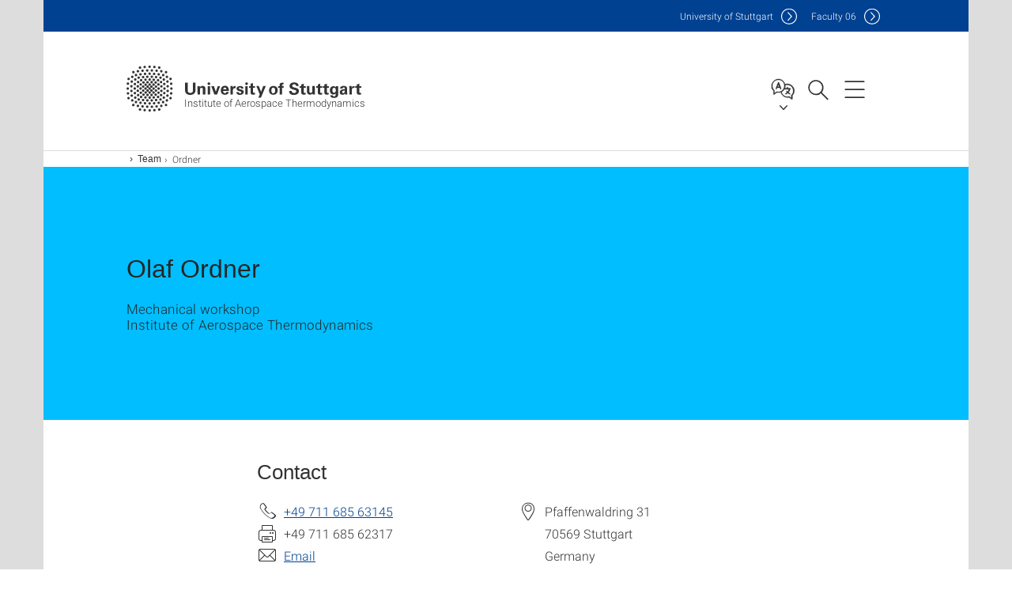

--- FILE ---
content_type: text/css;charset=UTF-8
request_url: https://www.itlr.uni-stuttgart.de/system/modules/de.stuttgart.uni.v3.basics/resources/css/audio/player.css
body_size: 7303
content:
.playerBorderless .playerBlur {
	border-radius: 0;
}

.playerBorderless {
	margin: 0 -21px;
}

.playerBorderless .playlist {
	border-bottom-left-radius: 0;
	border-bottom-right-radius: 0;
	background: linear-gradient(180deg, #FCC5C044, #fff);
}

.player {
	color: white;
	display: flex;
}

@media (max-width: 768px) {
	.player {
		margin: 0 -15px;
	}
}

.playerInner {
	display: flex;
	flex-direction: column;
	margin-top: 40px;
	width: 100%;
}

.playerContent {
	transform: translateY(-28px);
	z-index: 3;
}

.playerBlur {
	background: linear-gradient(#0E72E6e5, #0852A5e5);
	border-radius: 28px;
	padding: 36px 36px 22px 36px;
}

@media (max-width: 768px) {
	.playerBlur {
		border-radius: 0;
		padding: 25px 25px 18px 25px;
	}
}


.timeRange {
	--knob-background: white;
	--bar-background: rgba(255, 255, 255, 0.5);
	--bar-background-active: white;
	--bar-height: 6px;
	--bar-border-radius: 8px;
	--knob-size: 0px;
}

.timeRange:hover {
	--knob-size: 30px;
}

.backForwardButton {
	background-color: transparent;
	background-position: 4px 1px;
	background-repeat: no-repeat;
	background-size: 90% 90%;
	border-radius: 50%;
	height: 80px;
	transition: all 0.3s;
	width: 80px;
}

.backForwardButton:active {
	background-color: rgba(30, 30, 30, 0.2);
	transform: scale(0.9);
}


.backButton {
	background-image: url("/system/modules/de.stuttgart.uni.v3.basics/resources/img/audio/backward.svg");
	border: 0;
	margin-right: 20px;
}

.forwardButton {
	background-image: url("/system/modules/de.stuttgart.uni.v3.basics/resources/img/audio/forward.svg");
	border: 0;
	margin-left: 20px;
}

.playPauseButton {
	background-color: transparent;
	background-image: url("/system/modules/de.stuttgart.uni.v3.basics/resources/img/audio/play.png");
	background-position: center center;
	background-repeat: no-repeat;
	background-size: contain;
	border: 0;
	height: 100px;
	width: 100px;
}

.playPauseButton.paused {
	animation: toPause 0.4s forwards ease-out;
}

.playPauseButton.playing {
	animation: toPlay 0.4s forwards ease-out;
}

.playPauseButton.replay {
	animation: toReplay 0.4s forwards ease-out;
}


@keyframes toReplay {
	0% {
		background-image: url("/system/modules/de.stuttgart.uni.v3.basics/resources/img/audio/pause.png");
		transform: scale(1);
	}

	50% {
		transform: scale(0);
	}

	100% {
		background-image: url("/system/modules/de.stuttgart.uni.v3.basics/resources/img/audio/refresh.png");
		transform: scale(1);
	}
}

@keyframes toPause {
	0% {
		background-image: url("/system/modules/de.stuttgart.uni.v3.basics/resources/img/audio/play.png");
		transform: scale(1);
	}

	50% {
		transform: scale(0);
	}

	100% {
		background-image: url("/system/modules/de.stuttgart.uni.v3.basics/resources/img/audio/pause.png");
		transform: scale(1);
	}
}


@keyframes toPlay {
	0% {
		background-image: url("/system/modules/de.stuttgart.uni.v3.basics/resources/img/audio/pause.png");
		transform: scale(1);
	}

	50% {
		transform: scale(0);
	}

	100% {
		background-image: url("/system/modules/de.stuttgart.uni.v3.basics/resources/img/audio/play.png");
		transform: scale(1);
	}
}

.time {
	display: flex;
}

.grow {
	flex-grow: 1;
}

.controls {
	align-items: center;
	display: flex;
	justify-content: center;
}


.subscription {
	display: flex;
	margin-top: 16px;
}

.flexGrow {
	flex-grow: 1;
}

.episodeTitle {
	display: inline;
}


.episodeTitleWithBadge {
	font-family: "Uni Stuttgart Sans Bold", arial, sans-serif;
	font-size: 25px;
	margin-bottom: 8px;
	display: flex;
	gap: 8px;
}

.episodeDate {
	display: flex;
	font-size: 13px;
	justify-content: center;
	margin-top: 4px;
}

.episodeImage {
	background-size: cover;
	min-height: 300px;

}

.playlist {
	background: linear-gradient(180deg, #FCC5C044, #F9F9F9);
	border-bottom-left-radius: 28px;
	border-bottom-right-radius: 28px;
	color: #333;
	height: 400px;
	padding: 40px 10px 50px 50px;
	transform: translateY(-50px);
	z-index: 2;
}

@media (max-width: 768px) {
	.playlist {
		border-bottom-left-radius: 0;
		border-bottom-right-radius: 0;
		height: fit-content;
		/*padding: 40px 24px 134px 32px;*/
		padding: 40px 24px 0px 32px;
	}
}

.episodeThumbnail {
	background-repeat: no-repeat;
	background-size: cover;
	border-radius: 10px;
	height: 130px;
	width: 130px;
}

@media (max-width: 768px) {
	.episodeThumbnail {
		height: 210px;
		width: 210px;
	}
}

.thumbnailAndText {
	display: flex;
}

@media (max-width: 768px) {
	.thumbnailAndText {
		flex-direction: column;
	}
}

@media (max-width: 768px) {
	.thumbnailAndDate {
		align-items: center;
		display: flex;
		flex-direction: column;
	}
}


.playlistImage {
	background-size: cover;
	border-radius: 13px;
	flex-shrink: 0;
	height: 100px;
	width: 100px;
}

.playlistImagePlaceHolder {
	background: url('/system/modules/de.stuttgart.uni.v3.basics/resources/img/svg/logo-start-inverted-de.svg') no-repeat center center, linear-gradient(#0E72E6e5, #0852A5e5);
	background-size: 70%;
}

.playlistInner {
	max-height: 340px;
	overflow-y: scroll;
	scrollbar-color: #555 transparent;
}

.playlistInner::-webkit-scrollbar {
	background: transparent;
	width: 8px;
}

.playlistInner::-webkit-scrollbar-thumb {
	background: #555;
	border-radius: 10px;
}

@media (max-width: 768px) {
	.playlistInner {
		max-height: none;
		overflow-y: visible;
	}
}

.playlistEpisode {
	display: flex;
	margin-bottom: 24px;
}

.playlistInformations {
	margin-left: 20px;
}

.playlistDate {
	color: #777;
	font-size: 14px;
	margin-bottom: 4px;
}

.playlistTitle {
	font-size: 17px;
}

.playlistPlayButton {
	align-items: center;
	background-color: #E9E9EC;
	border: 0;
	border-radius: 18px;
	display: flex;
	justify-content: center;
	margin: 10px 0;
	padding: 7px 12px;
}

.playlistPlayIcon {
	height: 20px;
	margin-left: 2px;
	width: 20px;
}

.playlistResumeIcon {
	height: 20px;
	margin-left: 2px;
	width: 20px;
}

.playlistReplayIcon {
	height: 20px;
	margin-left: 2px;
	width: 20px;
}


.lottiePlayer {
	height: 43px;
	margin: -13px -6px;
	width: 43px;
}

.playerHeader {
	padding: 0 0 0 16px;
}

@media (max-width: 768px) {
	.playerHeader {
		padding: 12px 0 0 10px;
	}
}

.channelTitle {
	font-size: 18px;
	margin-bottom: 8px;
}

.episodeDescription {
	font-size: 15px;
}

.episodeDescription a {
	color: white;
}

.episodeDescription a::after {
	display: none;
}

.episodeDescription a:hover {
	color: var(--us-lightblue);
}

.playlistAudioIcon {
	height: 20px;
	width: 26px;
}

.playlistMinutes {
	margin-bottom: 1px;
	padding-left: 5px;
}

.playbackRate {
	background-color: transparent;
	background-image: url("/system/modules/de.stuttgart.uni.v3.basics/resources/img/audio/playbackrate/1x.svg");
	background-repeat: no-repeat;
	background-size: 100% 100%;
	border: 0;
	height: 40px;
	margin-right: 8px;
	width: 64px;
}

.playlistHeader {
	font-family: "Uni Stuttgart Sans Bold", arial, sans-serif;
	font-size: 22px;
	margin-bottom: 12px;
}

.action-sheet-button {
	font-family: "Uni Stuttgart Sans Light", arial, sans-serif;
	font-size: 20px !important;
}

.action-sheet-title {
	font-family: "Uni Stuttgart Sans Bold", arial, sans-serif;
	font-size: 17px !important;
	text-transform: uppercase;
}

.action-sheet-cancel {
	font-size: 15px !important;
}

.subscribeButton {
	background-color: white;
	border: 0;
	border-radius: 14px;
	color: #333;
	font-family: "Uni Stuttgart Sans Bold", arial, sans-serif;
	margin-bottom: 5px;
	margin-top: 5px;
	padding: 6px 12px;
	text-transform: uppercase;
}


.spaceFiller {
	width: 46px;
}

.follow {
	align-items: center;
	display: flex;
	flex-direction: column;
}

.followExample {
	font-size: 14px;
}

.badgeNew {
	background-color: white;
	border-radius: 8px;
	color: #333;
	display: inline;
	font-size: 14px;
	padding: 2px 5px;
	text-transform: uppercase;
	vertical-align: middle;
}

.badgeNewContainer {
	display: flex;
	align-items: center;
	margin-top: 2px;
}


--- FILE ---
content_type: image/svg+xml
request_url: https://www.itlr.uni-stuttgart.de/system/modules/de.stuttgart.uni.v3.basics/resources/img/sprites/sprites-icon-box-dark.svg
body_size: 28658
content:
<?xml version="1.0" encoding="UTF-8"?>
<svg id="Icons" xmlns="http://www.w3.org/2000/svg" version="1.1" viewBox="0 0 520 100">
  <!-- Generator: Adobe Illustrator 29.4.0, SVG Export Plug-In . SVG Version: 2.1.0 Build 152)  -->
  <defs>
    <style>
      .st0 {
        fill: #fff;
      }

      .st1 {
        fill-rule: evenodd;
      }

      .st1, .st2 {
        fill: #343434;
      }

      .st3 {
        fill: #333;
      }
    </style>
  </defs>
  <path class="st2" d="M8.7,24v-10.3h-2.7v-3.7h2.7v-3.2c0-2.5,1.6-4.8,5.3-4.8s2.6.1,2.6.1v3.5c0,0-1.2,0-2.5,0s-1.6.6-1.6,1.6,0-1.7,0,2.7h4l-.2,3.7h-3.9v10.3h-3.9Z"/>
  <g>
    <path class="st2" d="M38.8,3c.2.1.4.3.6.5.2.2.5.5.7.8.2.3.4.7.5,1.1.2.4.2.9.2,1.4s0,1-.2,1.4c-.1.4-.3.8-.5,1.1-.2.3-.5.6-.8.9-.3.3-.6.5-.9.7-.2.2-.4.4-.5.6-.2.2-.3.5-.3.8s0,.6.3.8c.2.2.3.3.5.5l1,.8c.3.3.6.5.9.8.3.3.6.6.8.9.2.3.4.7.5,1,.1.4.2.8.2,1.3s-.2,1.3-.5,2c-.3.7-.8,1.2-1.4,1.7-.6.5-1.4.9-2.4,1.2-1,.3-2,.5-3.3.5s-1.9-.1-2.7-.3c-.8-.2-1.4-.5-1.9-.9-.5-.4-.9-.8-1.2-1.3-.2-.5-.4-1-.4-1.5s.2-1.1.5-1.8c.3-.7.9-1.2,1.7-1.7.4-.3.9-.5,1.4-.6.5-.2,1-.3,1.5-.4.5,0,1-.2,1.4-.2.4,0,.8,0,1.2,0-.2-.3-.4-.6-.6-.9-.2-.3-.3-.7-.3-1.1s0-.5,0-.6c0-.2.1-.3.2-.5-.2,0-.3,0-.5,0-.2,0-.3,0-.5,0-.8,0-1.5-.1-2-.4-.6-.3-1.1-.6-1.5-1-.4-.4-.7-.9-.9-1.5-.2-.5-.3-1.1-.3-1.7s.2-1.4.5-2c.3-.7.8-1.3,1.4-1.8.8-.7,1.7-1.1,2.6-1.3.9-.2,1.8-.3,2.6-.3h5.9l-1.8,1h-1.8ZM39.9,19.7c0-.4,0-.7-.2-1-.1-.3-.3-.6-.6-.9-.2-.3-.6-.6-1-.9-.4-.3-.9-.7-1.4-1-.1,0-.2,0-.3,0h-.4c0,0-.2,0-.4,0-.2,0-.5,0-.8,0-.3,0-.6,0-.9.1-.3,0-.6.2-1,.2-.2,0-.4.1-.6.3-.3.1-.6.3-.8.5-.3.2-.5.5-.7.9-.2.3-.3.8-.3,1.3,0,1,.5,1.9,1.4,2.5.9.7,2.1,1,3.7,1s2.4-.3,3.2-.9c.7-.6,1.1-1.3,1.1-2.2ZM35.6,11.2c.4,0,.7,0,1.1-.2.4-.2.7-.3.9-.6.3-.3.5-.7.6-1.1,0-.4.1-.7.1-1,0-.5,0-1.1-.2-1.7-.2-.6-.4-1.2-.7-1.7-.3-.5-.7-1-1.1-1.3-.5-.4-1-.5-1.6-.5s-.8,0-1.1.3c-.4.2-.7.4-.9.7-.2.3-.4.6-.5,1,0,.4-.1.7-.1,1.1s0,1,.2,1.6c.1.6.4,1.2.7,1.7.3.5.7,1,1.1,1.3.5.4,1,.5,1.6.5Z"/>
    <path class="st2" d="M45.5,15.2v-2.4h-2.4v-1.7h2.4v-2.4h1.6v2.4h2.4v1.7h-2.4v2.4h-1.6Z"/>
  </g>
  <g>
    <path class="st2" d="M63.5,2h-1.2l-.8,3.2-.9-3.2h-1.3c.3.8.5,1.5.8,2.3.4,1.1.6,2,.8,2.6v3.3h1.2v-3.3l1.5-4.9ZM66.8,8.2v-2.1c0-.7-.1-1.1-.3-1.4-.3-.4-.7-.6-1.3-.6s-1,.2-1.3.6c-.2.3-.3.8-.3,1.4v2.1c0,.7.1,1.1.3,1.4.3.4.7.6,1.3.6s1-.2,1.3-.6c.2-.3.3-.8.3-1.4ZM65.7,8.4c0,.6-.2.9-.5.9s-.5-.3-.5-.9v-2.6c0-.6.2-.9.5-.9s.5.3.5.9v2.6ZM70.9,10.2v-6.1h-1.1v4.7c-.2.3-.5.5-.7.5s-.2,0-.3-.3c0,0,0-.2,0-.4v-4.5h-1.1v4.8c0,.4,0,.7,0,.9.1.3.4.5.7.5s.8-.2,1.3-.8v.7h1.1Z"/>
    <g>
      <path class="st2" d="M71.2,16.4c-.4,0-.6.3-.6.8v.6h1.1v-.6c0-.6-.2-.8-.5-.8Z"/>
      <path class="st2" d="M67.1,16.4c-.2,0-.4,0-.5.3v3.7c.2.2.4.3.5.3.3,0,.5-.3.5-.8v-2.6c0-.5-.2-.8-.5-.8Z"/>
      <path class="st2" d="M73.9,13.4c-.2-1-1-1.7-2-1.8-2.3-.3-4.5-.3-6.8-.3-2.3,0-4.6,0-6.8.3-1,.1-1.7.8-2,1.8-.3,1.4-.3,2.9-.3,4.3s0,2.9.3,4.3c.2,1,1,1.7,2,1.8,2.3.3,4.5.3,6.8.3,2.3,0,4.6,0,6.8-.3.9-.1,1.7-.8,2-1.8.3-1.4.3-2.9.3-4.3s0-2.9-.3-4.3ZM61.2,14.6h-1.3v7h-1.2v-7h-1.3v-1.1h3.8v1.1ZM64.5,21.6h-1.1v-.7c-.4.5-.9.7-1.3.7s-.6-.1-.7-.5c0-.2,0-.5,0-.9v-4.8h1.1v4.5c0,.3,0,.4,0,.4,0,.2.1.3.3.3.2,0,.4-.2.7-.5v-4.6h1.1v6.1h0ZM68.7,19.8c0,.6,0,1-.1,1.2-.1.5-.4.7-.9.7s-.8-.2-1.1-.7v.6h-1.1v-8.1h1.1v2.7c.4-.4.7-.7,1.1-.7s.7.2.9.7c0,.2.1.6.1,1.2v2.4ZM72.8,18.8h-2.2v1.1c0,.6.2.8.6.8s.4-.1.5-.4c0,0,0-.3,0-.7h1.1v.2c0,.4,0,.6,0,.7,0,.2-.1.5-.3.7-.3.4-.8.7-1.3.7s-1-.2-1.3-.6c-.2-.3-.4-.8-.4-1.4v-2.1c0-.6.1-1.1.3-1.4.3-.4.8-.6,1.3-.6s1,.2,1.3.6c.2.3.3.8.3,1.4v1.3h0Z"/>
    </g>
  </g>
  <g id="miu">
    <g id="Artboard-1">
      <path class="st2" d="M91,24.9l-.4-.5c-.3-.4-7.6-10.1-7.6-14.5s3.1-8.3,8-8.3,8,3.3,8,8.3-7.3,14.1-7.6,14.5l-.4.5ZM91,2.6c-5.2,0-7,3.8-7,7.3s5.5,11.2,7,13.3c1.5-2.1,7-9.8,7-13.3s-1.8-7.3-7-7.3ZM91,13.1c-2.5,0-4.5-2-4.5-4.5s2-4.5,4.5-4.5,4.5,2,4.5,4.5-2,4.5-4.5,4.5ZM91,5.1c-1.9,0-3.5,1.6-3.5,3.5s1.6,3.5,3.5,3.5,3.5-1.6,3.5-3.5-1.6-3.5-3.5-3.5Z"/>
    </g>
  </g>
  <path class="st2" d="M127,18.1h0c0-.4-.2-.7-.4-1,0,0-.2-.1-.2-.2l-3.9-3c-.3-.2-.6-.4-1-.4s-.6.1-.8.3l-1.1,1.1h0c-.2.2-.4.3-.7.3s-.6-.1-.8-.4c0,0,0,0,0,0-1.5-1.1-2.8-2.4-3.9-3.9,0,0,0,0,0,0-.2-.2-.4-.4-.4-.7s.1-.5.3-.7h0s1.1-1.1,1.1-1.1c.2-.2.3-.5.3-.8s-.2-.7-.4-1l-3-3.9c0,0-.1-.2-.2-.2-.2-.2-.6-.4-1-.4-1.8,0-4.2,2.1-4.2,4.8s.2,1.4.5,2h0c2.8,5.5,7.4,10,12.9,12.7h0c.6.3,1.3.4,2.1.4,2.7,0,4.8-2.3,4.8-4.1h0s0,0,0,0ZM122.1,21.3c-.6,0-1.1-.1-1.7-.4,0,0,0,0-.2,0-5.2-2.6-9.6-6.9-12.3-12.1,0,0,0-.1,0-.2-.2-.5-.4-1.1-.4-1.6,0-2.2,2-3.9,3.2-3.9s.3,0,.3.1c0,0,0,0,0,0h0c0,0,3,3.9,3,3.9,0,0,0,0,0,0,0,0,.1.2.1.3s0,.2,0,.2l-1,1h0c-.4.4-.6.8-.6,1.3s.2.9.5,1.3h0c1.1,1.6,2.5,3,4.1,4.1h0c.3.3.8.5,1.3.5s.9-.2,1.3-.5c0,0,0,0,0,0l1-1c0,0,.2,0,.2,0,.2,0,.3,0,.3.1,0,0,0,0,0,0l3.9,3s0,0,0,0c0,0,0,0,0,0,0,0,.1.2.1.3s0,0,0,0c0,1.3-1.7,3.1-3.9,3.1h0Z"/>
  <path class="st2" d="M140,11c-.3,0-.5.2-.5.5s0,.3.1.4l3,3c0,0,.2.1.4.1s.3,0,.4-.1l3-3c0,0,.1-.2.1-.4,0-.3-.2-.5-.5-.5s-.3,0-.4.1l-2.1,2.1V3.5c0-.3-.2-.5-.5-.5s-.5.2-.5.5v9.8l-2.1-2.1c0,0-.2-.1-.4-.1M153.9,15.3h0s-5-10-5-10h0c0-.2-.2-.3-.4-.3h-3.5c-.3,0-.5.2-.5.5s.2.5.5.5h3.2l4.5,9h-6.2c-.3,0-.5.2-.5.5,0,1.7-1.3,3-3,3s-3-1.3-3-3-.2-.5-.5-.5h-6.2l4.5-9h3.2c.3,0,.5-.2.5-.5s-.2-.5-.5-.5h-3.5c-.2,0-.4.1-.4.3h0s-5,10-5,10h0c0,0,0,.1,0,.2v7c0,.3.2.5.5.5h21c.3,0,.5-.2.5-.5v-7c0,0,0-.2,0-.2M153,22h-20v-6h6c.2,2,1.9,3.5,4,3.5s3.7-1.5,4-3.5h6v6Z"/>
  <path class="st2" d="M178,5h-18c-1.1,0-2,.9-2,2v12c0,1.1.9,2,2,2h18c1.1,0,2-.9,2-2V7c0-1.1-.9-2-2-2M160,6h18c.1,0,.2,0,.3,0l-8.7,8.7c-.2.2-.4.3-.7.3s-.5,0-.7-.3l-8.7-8.7c.1,0,.2,0,.3,0M159,19V7c0,0,0-.1,0-.2l6.2,6.2-6.2,6.2c0,0,0-.1,0-.2M178,20h-18c-.1,0-.2,0-.3,0l6.2-6.2,1.7,1.7c.4.4.9.6,1.4.6s1-.2,1.4-.6l1.7-1.7,6.2,6.2c-.1,0-.2,0-.3,0M179,19c0,0,0,.1,0,.2l-6.2-6.2,6.2-6.2c0,0,0,.1,0,.2v12Z"/>
  <path class="st2" d="M189.5,18.5l4.3-.7,11.5-11.5c.5-.5.7-1.1.7-1.8,0-1.4-1.1-2.5-2.5-2.5s-1.3.3-1.8.7l-11.5,11.5-.7,4.3ZM202.4,3.4c.3-.3.6-.4,1.1-.4.8,0,1.5.7,1.5,1.5s-.2.8-.4,1.1l-.6.6-2.1-2.1.6-.6ZM201.1,4.8l2.1,2.1-9.2,9.2v-2.1h-2.1l9.2-9.2ZM191.1,15h1.9v1.9l-2.2.4.4-2.2ZM205.5,9.5c-.3,0-.5.2-.5.5v11c0,1.1-.9,2-2,2h-16c-1.1,0-2-.9-2-2V5c0-1.1.9-2,2-2h11c.3,0,.5-.2.5-.5s-.2-.5-.5-.5h-11c-1.7,0-3,1.3-3,3v16c0,1.7,1.3,3,3,3h16c1.7,0,3-1.3,3-3v-11c0-.3-.2-.5-.5-.5"/>
  <path class="st2" d="M254.6,4c-3.2,0-5.4,1.6-6.5,5,.6-.2,1.2-.3,1.7-.3,1.2,0,1.7.6,1.5,1.8,0,.7-.6,1.8-1.5,3.2-1,1.4-1.7,2.1-2.2,2.1s-1.2-1.1-1.7-3.2c-.2-.6-.5-2.3-.9-4.9-.4-2.4-1.5-3.5-3.3-3.4-.8,0-1.9.7-3.4,1.9-1.1.9-2.2,1.8-3.4,2.8l1.1,1.3c1-.7,1.6-1,1.8-1,.8,0,1.5,1.1,2.2,3.4.6,2.1,1.2,4.2,1.9,6.3.9,2.3,2.1,3.4,3.4,3.4,2.2,0,4.8-1.9,7.9-5.6,3-3.6,4.6-6.4,4.7-8.5.1-2.8-1-4.2-3.4-4.2"/>
  <path class="st2" d="M269.7,14c-.5,0-.9,0-1.1,0v3.9h.8v-1.4c0,0,.2,0,.3,0,.5,0,.9-.1,1.2-.4.2-.2.3-.6.3-.9s-.2-.7-.4-.9c-.2-.2-.6-.3-1.1-.3M269.6,15.9c-.1,0-.2,0-.3,0v-1.2c0,0,.2,0,.3,0,.4,0,.7.2.7.6s-.3.6-.7.6M272.7,14c-.4,0-.8,0-1.1,0v3.9c.2,0,.5,0,1,0,.7,0,1.3-.2,1.7-.5.4-.3.6-.8.6-1.6s-.2-1.2-.6-1.5c-.4-.3-.8-.4-1.5-.4M272.7,17.3c-.1,0-.2,0-.3,0v-2.6c0,0,.2,0,.4,0,.7,0,1.2.4,1.2,1.3,0,.9-.5,1.4-1.3,1.4M277,2h-11c-1.1,0-2,.9-2,2v18c0,1.1.9,2,2,2h14c1.1,0,2-.9,2-2V7.5l-5-5.5ZM281,22c0,.6-.4,1-1,1h-14c-.6,0-1-.4-1-1V4c0-.6.4-1,1-1h9v5c0,.6.4,1,1,1h5v13ZM276,8V3h.5l4.5,5h-5ZM275.5,18h.8v-1.6h1.3v-.7h-1.3v-.9h1.4v-.7h-2.3v4Z"/>
  <g>
    <path class="st2" d="M303,2h-11c-1.1,0-2,.9-2,2v18c0,1.1.9,2,2,2h14c1.1,0,2-.9,2-2V7.5l-5-5.5ZM307,22c0,.6-.4,1-1,1h-14c-.6,0-1-.4-1-1V4c0-.6.4-1,1-1h9v5c0,.6.4,1,1,1h5v13ZM302,8V3h.5l4.5,5h-5Z"/>
    <g>
      <path class="st2" d="M293.7,14.2c.3,0,.8,0,1.2,0,.8,0,1.3.1,1.6.4.4.3.7.8.7,1.5s-.3,1.3-.7,1.6c-.4.4-1.1.5-1.9.5s-.8,0-1,0v-3.9ZM294.6,17.5c0,0,.2,0,.3,0,.8,0,1.4-.4,1.4-1.4s-.5-1.3-1.3-1.3-.3,0-.4,0v2.6Z"/>
      <path class="st2" d="M299.2,18.2c-1.2,0-1.9-.9-1.9-2s.8-2.1,1.9-2.1,1.9.9,1.9,2-.8,2.1-2,2.1h0ZM299.2,17.5c.6,0,1-.6,1-1.4s-.3-1.3-1-1.3-1,.6-1,1.4.4,1.3,1,1.3h0Z"/>
      <path class="st2" d="M304.4,18c-.2,0-.5.2-1,.2-1.4,0-2.1-.9-2.1-2s1-2.1,2.2-2.1.8,0,1,.2l-.2.7c-.2,0-.4-.1-.8-.1-.7,0-1.3.4-1.3,1.3s.5,1.3,1.3,1.3.6,0,.8-.1v.7Z"/>
    </g>
  </g>
  <g>
    <path class="st2" d="M329,2h-11c-1.1,0-2,.9-2,2v18c0,1.1.9,2,2,2h14c1.1,0,2-.9,2-2V7.5l-5-5.5ZM333,22c0,.6-.4,1-1,1h-14c-.6,0-1-.4-1-1V4c0-.6.4-1,1-1h9v5c0,.6.4,1,1,1h5v13ZM328,8V3h.5l4.5,5h-5Z"/>
    <g>
      <path class="st2" d="M320.5,14.2c.3,0,.7,0,1.2,0s1,.1,1.2.3c.3.2.4.5.4.9s-.1.7-.4.9c-.3.3-.8.4-1.3.4s-.2,0-.3,0v1.4h-.9v-3.9ZM321.4,16c0,0,.2,0,.3,0,.5,0,.8-.2.8-.6s-.2-.6-.7-.6-.3,0-.4,0v1.2Z"/>
      <path class="st2" d="M323.7,14.2c.3,0,.7,0,1.2,0s1,.1,1.2.3c.3.2.4.5.4.9s-.1.7-.4.9c-.3.3-.8.4-1.3.4s-.2,0-.3,0v1.4h-.9v-3.9ZM324.6,16c0,0,.2,0,.3,0,.5,0,.8-.2.8-.6s-.2-.6-.7-.6-.3,0-.4,0v1.2Z"/>
      <path class="st2" d="M327.6,14.9h-1.1v-.8h3.1v.8h-1.1v3.2h-.9v-3.2Z"/>
    </g>
  </g>
  <g>
    <path class="st2" d="M355,2h-11c-1.1,0-2,.9-2,2v18c0,1.1.9,2,2,2h14c1.1,0,2-.9,2-2V7.5l-5-5.5ZM359,22c0,.6-.4,1-1,1h-14c-.6,0-1-.4-1-1V4c0-.6.4-1,1-1h9v5c0,.6.4,1,1,1h5v13ZM354,8V3h.5l4.5,5h-5Z"/>
    <g>
      <path class="st2" d="M349.1,18.1l-.4-.7c-.1-.3-.2-.5-.4-.7h0c0,.2-.2.4-.3.7l-.3.7h-1l1.2-2-1.1-2h1l.4.7c.1.2.2.4.3.7h0c0-.3.2-.4.3-.7l.3-.7h1l-1.1,2,1.2,2h-1Z"/>
      <path class="st2" d="M350.3,14.1h.9v3.2h1.6v.8h-2.5v-4Z"/>
      <path class="st2" d="M353,17.2c.2.1.6.2,1,.2s.6-.2.6-.4-.2-.4-.7-.6c-.7-.2-1.1-.6-1.1-1.2s.6-1.2,1.5-1.2.8,0,1,.2l-.2.7c-.2,0-.4-.2-.8-.2s-.6.2-.6.4.2.4.7.6c.7.3,1,.6,1,1.2s-.5,1.2-1.6,1.2-.9-.1-1.1-.2l.2-.7Z"/>
    </g>
  </g>
  <path class="st2" d="M386,4h-2v-1.5c0-.3-.2-.5-.5-.5s-.5.2-.5.5v1.5h-12v-1.5c0-.3-.2-.5-.5-.5s-.5.2-.5.5v1.5h-2c-1.1,0-2,.9-2,2v16c0,1.1.9,2,2,2h18c1.1,0,2-.9,2-2V6c0-1.1-.9-2-2-2M387,22c0,.6-.4,1-1,1h-18c-.6,0-1-.4-1-1v-12h20v12ZM387,9h-20v-3c0-.6.5-1,1-1h2v1.5c0,.3.2.5.5.5s.5-.2.5-.5v-1.5h12v1.5c0,.3.2.5.5.5s.5-.2.5-.5v-1.5h2c.6,0,1,.4,1,1v3ZM380.5,20.5h.9v-8h-.7c0,.3-.1.6-.3.7-.1.2-.3.4-.5.5-.2.1-.4.2-.7.2-.2,0-.5,0-.8,0v.8h2v5.8ZM375.8,19.4c-.2.1-.3.2-.5.3-.2,0-.4.1-.6.1-.5,0-.9-.2-1.2-.5-.3-.3-.4-.8-.4-1.3h-.9c0,.4,0,.8.2,1.1.1.3.3.6.5.8.2.2.5.4.8.5.3.1.7.2,1.1.2s.7,0,1-.2c.3-.1.6-.3.9-.5.2-.2.4-.5.6-.8.1-.3.2-.7.2-1.1s-.1-.9-.3-1.3c-.2-.4-.6-.6-1.1-.7h0c.3-.2.6-.4.8-.7.2-.3.3-.6.3-1s0-.7-.2-1c-.1-.3-.3-.5-.5-.7-.2-.2-.5-.3-.8-.4-.3,0-.6-.1-.9-.1s-.7,0-1,.2c-.3.1-.5.3-.7.5-.2.2-.4.5-.5.8-.1.3-.2.7-.2,1.1h.9c0-.2,0-.5,0-.7,0-.2.1-.4.3-.6.1-.2.3-.3.5-.4.2,0,.4-.1.7-.1.4,0,.7.1,1,.3.3.2.4.5.4,1s0,.4-.1.6c0,.2-.2.3-.3.4-.1.1-.3.2-.5.3-.2,0-.4,0-.6,0h-.3s0,0,0,0v.8c.2,0,.4,0,.6,0s.5,0,.7,0c.2,0,.4.2.5.3.1.1.3.3.3.5,0,.2.1.4.1.7s0,.5-.1.7c0,.2-.2.4-.4.5"/>
  <path class="st2" d="M394,7h1v-1h-1v1ZM394,9h1v-1h-1v1ZM395,21h-1v1h1v-1ZM395,17h-1v1h1v-1ZM395,15h-1v1h1v-1ZM395,19h-1v1h1v-1ZM394,11h1v-1h-1v1ZM394,5h1v-1h-1v1ZM411,7h1v-1h-1v1ZM411,9h1v-1h-1v1ZM411,11h1v-1h-1v1ZM412,2h-18c-1.1,0-2,.9-2,2v18c0,1.1.9,2,2,2h18c1.1,0,2-.9,2-2V4c0-1.1-.9-2-2-2M396,23h-2c-.6,0-1-.4-1-1v-8.5h3v9.5ZM396,12.5h-3V4c0-.6.4-1,1-1h2v9.5ZM409,23h-12V3h12v20ZM413,22c0,.6-.4,1-1,1h-2v-9.5h3v8.5ZM413,12.5h-3V3h2c.6,0,1,.4,1,1v8.5ZM411,5h1v-1h-1v1ZM412,19h-1v1h1v-1ZM412,15h-1v1h1v-1ZM412,17h-1v1h1v-1ZM412,21h-1v1h1v-1ZM400.5,17c.1,0,.2,0,.3-.1h0s5.5-3.5,5.5-3.5h0c.1,0,.2-.2.2-.4s0-.3-.2-.4h0s-5.5-3.5-5.5-3.5h0c0,0-.2-.1-.3-.1-.3,0-.5.2-.5.5v7c0,.3.2.5.5.5M401,10.4l4.1,2.6-4.1,2.6v-5.2Z"/>
  <g id="Error_x40_2x.png">
    <path class="st2" d="M429,19.6c-1.2,0-2.2,1-2.2,2.2s1,2.2,2.2,2.2,2.2-1,2.2-2.2-1-2.2-2.2-2.2ZM432.3,3.1c0-.6-.5-1.1-1.1-1.1h-4.4c-.6,0-1.1.5-1.1,1.1s0,0,0,0h0l1.1,13.2h0c0,.6.5,1,1.1,1h2.2c.6,0,1-.5,1.1-1h0s1.1-13.2,1.1-13.2h0s0,0,0,0Z"/>
  </g>
  <g id="Info_x40_2x.png">
    <path class="st2" d="M456.2,7.1c.8,0,1.4-.2,2-.7.6-.5.8-1.1.8-1.8s-.3-1.3-.8-1.8c-.6-.5-1.2-.8-2-.8s-1.4.3-2,.8c-.6.5-.8,1.1-.8,1.8s.3,1.3.8,1.8c.6.5,1.2.7,2,.7ZM456.9,22c-.6,0-1,0-1.3-.3-.2-.2-.4-.6-.4-1.1s0-.5.1-1c0-.4.2-.8.3-1.1l1.2-4.1c.1-.4.2-.8.2-1.2,0-.4,0-.8,0-.9,0-.9-.3-1.6-.9-2.1-.6-.5-1.5-.8-2.6-.8s-1.3.1-2,.3c-.7.2-1.5.5-2.2.8l-.3,1.3c.2,0,.5-.2.8-.3.3,0,.6-.1.9-.1.6,0,1,.1,1.3.3.2.2.3.6.3,1.1s0,.6-.1,1c0,.3-.2.7-.3,1.1l-1.2,4.1c-.1.4-.2.8-.2,1.2,0,.3,0,.7,0,1,0,.8.3,1.5,1,2.1.6.5,1.5.8,2.7.8s1.4,0,2-.3c.6-.2,1.3-.5,2.3-.8l.3-1.3c-.2,0-.4.2-.8.3-.4,0-.7.1-1,.1Z"/>
  </g>
  <g id="Printer">
    <path class="st2" d="M477.5,21h7c.3,0,.5-.2.5-.5s-.2-.5-.5-.5h-7c-.3,0-.5.2-.5.5s.2.5.5.5ZM477.5,19h5c.3,0,.5-.2.5-.5s-.2-.5-.5-.5h-5c-.3,0-.5.2-.5.5s.2.5.5.5ZM489,8h-1V3c0-.6-.4-1-1-1h-12c-.6,0-1,.4-1,1v5h-1c-1.7,0-3,1.3-3,3v8c0,1.7,1.3,3,3,3h1v1c0,.6.4,1,1,1h12c.6,0,1-.4,1-1v-1h1c1.7,0,3-1.3,3-3v-8c0-1.7-1.3-3-3-3ZM475,3h12v5h-12V3ZM487,22v1h-12v-6h12v5ZM491,19c0,1.1-.9,2-2,2h-1v-4c0-.6-.4-1-1-1h-12c-.6,0-1,.4-1,1v4h-1c-1.1,0-2-.9-2-2v-8c0-1.1.9-2,2-2h16c1.1,0,2,.9,2,2v8ZM485,11c-.6,0-1,.4-1,1s.4,1,1,1,1-.4,1-1-.4-1-1-1ZM488,11c-.6,0-1,.4-1,1s.4,1,1,1,1-.4,1-1-.4-1-1-1Z"/>
  </g>
  <g id="Sign_Post">
    <path class="st2" d="M501.6,14h10c.3,0,.5-.2.5-.5s-.2-.5-.5-.5h-10c-.3,0-.5.2-.5.5s.2.5.5.5ZM506.1,9.5c0,.3.2.5.5.5h6c.3,0,.5-.2.5-.5s-.2-.5-.5-.5h-6c-.3,0-.5.2-.5.5ZM515.1,4h-6.5v-1c0-.6-.4-1-1-1h-1c-.6,0-1,.4-1,1v1h-6.5c-.6,0-1,.4-1,1v11c0,.6.4,1,1,1h6.5v6c0,.6.4,1,1,1h1c.6,0,1-.4,1-1v-6h6.5c.6,0,1-.4,1-1V5c0-.6-.4-1-1-1ZM506.6,3h1v1h-1v-1ZM507.6,23h-1v-6h1v6ZM515.1,16h-16V5h16v11ZM512.6,11h-3c-.3,0-.5.2-.5.5s.2.5.5.5h3c.3,0,.5-.2.5-.5s-.2-.5-.5-.5ZM501.6,12h6c.3,0,.5-.2.5-.5s-.2-.5-.5-.5h-6c-.3,0-.5.2-.5.5s.2.5.5.5ZM501.6,8h9c.3,0,.5-.2.5-.5s-.2-.5-.5-.5h-9c-.3,0-.5.2-.5.5s.2.5.5.5ZM501.6,10h3c.3,0,.5-.2.5-.5s-.2-.5-.5-.5h-3c-.3,0-.5.2-.5.5s.2.5.5.5Z"/>
  </g>
  <g id="Globe_1">
    <path class="st2" d="M13,28c-6.1,0-11,4.9-11,11s4.9,11,11,11,11-4.9,11-11-4.9-11-11-11ZM10,29.4c-.2.2-.4.5-.6.7,0,0,0,0,0,0-.4.6-.8,1.2-1.1,1.9,0,0,0,0,0,.1,0,0,0,0,0,.1-.6-.3-1.2-.7-1.7-1.1,1-.9,2.2-1.5,3.5-1.9ZM5.8,32.1c.6.5,1.3,1,2,1.3,0,0,0,0,0,.1-.2.8-.4,1.6-.6,2.4,0,.1,0,.2,0,.3,0,.3,0,.7-.1,1,0,.1,0,.3,0,.4,0,.3,0,.6,0,.9h-4c.1-2.5,1.2-4.8,2.8-6.4ZM3,39.5h4c0,.3,0,.6,0,.9,0,.1,0,.3,0,.4,0,.3,0,.7.1,1,0,.1,0,.2,0,.3.1.9.3,1.7.6,2.4,0,0,0,0,0,.1-.8.4-1.4.8-2,1.3-1.6-1.7-2.7-3.9-2.8-6.4ZM6.5,46.6c.5-.4,1-.8,1.7-1.1,0,0,0,0,0,.1,0,0,0,0,0,.1.3.7.7,1.4,1.1,1.9,0,0,0,0,0,0,.2.3.4.5.6.7-1.3-.4-2.5-1.1-3.5-1.9ZM12.5,48.9c-1.4-.3-2.6-1.7-3.4-3.8,1-.4,2.2-.6,3.4-.7v4.4ZM12.5,43.5c-1.3,0-2.6.3-3.7.7-.4-1.4-.7-3-.7-4.7h4.5v4ZM12.5,38.5h-4.5c0-1.7.3-3.4.7-4.7,1.1.4,2.4.7,3.7.7v4ZM12.5,33.5c-1.2,0-2.4-.3-3.4-.7.8-2.1,2-3.5,3.4-3.8v4.4ZM23,38.5h-4c0-.3,0-.6,0-.9,0-.1,0-.3,0-.4,0-.3,0-.7-.1-1,0-.1,0-.2,0-.3-.1-.9-.3-1.7-.6-2.4,0,0,0,0,0-.1.8-.4,1.4-.8,2-1.3,1.6,1.7,2.7,3.9,2.8,6.4ZM19.5,31.4c-.5.4-1,.8-1.7,1.1,0,0,0,0,0-.1,0,0,0,0,0-.1-.3-.7-.7-1.4-1.1-1.9,0,0,0,0,0,0-.2-.3-.4-.5-.6-.7,1.3.4,2.5,1.1,3.5,1.9ZM13.5,29.1c1.4.3,2.6,1.7,3.4,3.8-1,.4-2.2.6-3.4.7v-4.4ZM13.5,34.5c1.3,0,2.6-.3,3.7-.7.4,1.4.7,3,.7,4.7h-4.5v-4ZM13.5,39.5h4.5c0,1.7-.3,3.4-.7,4.7-1.1-.4-2.4-.7-3.7-.7v-4ZM13.5,48.9v-4.4c1.2,0,2.4.3,3.4.7-.8,2.1-2,3.5-3.4,3.8ZM16,48.6c.2-.2.4-.5.6-.7,0,0,0,0,0,0,.4-.6.8-1.2,1.1-1.9,0,0,0,0,0-.1,0,0,0,0,0-.1.6.3,1.2.7,1.7,1.1-1,.9-2.2,1.5-3.5,1.9ZM20.2,45.9c-.6-.5-1.3-1-2-1.3,0,0,0,0,0-.1.2-.8.4-1.6.6-2.4,0-.1,0-.2,0-.3,0-.3,0-.7.1-1,0-.1,0-.3,0-.4,0-.3,0-.6,0-.9h4c-.1,2.5-1.2,4.8-2.8,6.4Z"/>
  </g>
  <g>
    <g id="Globe_11" data-name="Globe_1">
      <circle class="st2" cx="39" cy="39" r="11"/>
    </g>
    <path class="st0" d="M38.2,33h1.8l4.7,11.6h-1.7l-1.2-3h-5.4l-1.2,3h-1.6l4.6-11.6ZM36.8,40.2h4.4l-2.2-5.6-2.2,5.6Z"/>
  </g>
  <g>
    <g id="Globe_12" data-name="Globe_1">
      <circle class="st2" cx="65" cy="39" r="11"/>
    </g>
    <path class="st0" d="M61.2,33h4.1c1.4,0,2.2,0,2.9.8.5.5.8,1.2.8,2.1,0,1.9-1.4,2.4-2,2.6.7.2,2.3.7,2.3,2.9s-1,2.4-1.4,2.6c-.8.5-1.7.5-2.6.5h-4.2v-11.5h0ZM62.7,37.8h2.3c.5,0,2.4,0,2.4-1.8s-1.5-1.7-2.3-1.7h-2.3v3.5h0ZM62.7,43.2h2.7c1.3,0,2.3-.7,2.3-2s-.8-2-2.2-2h-2.8v4Z"/>
  </g>
  <g>
    <path class="st2" d="M91,47l9,3v-20c0-1.1-.9-2-2-2h-14c-1.1,0-2,.9-2,2v20l9-3Z"/>
    <path class="st0" d="M88.2,33v5h5.5v-5h1.6v11.6h-1.6v-5.2h-5.5v5.2h-1.6v-11.6h1.6Z"/>
  </g>
  <g>
    <path class="st2" d="M117,47l9,3v-20c0-1.1-.9-2-2-2h-14c-1.1,0-2,.9-2,2v20l9-3Z"/>
    <path class="st0" d="M112.3,33h2.2l5.7,9.6v-9.6h1.5v11.6h-2l-5.9-9.8v9.8h-1.5v-11.6Z"/>
  </g>
  <g>
    <path class="st2" d="M143,47l9,3v-20c0-1.1-.9-2-2-2h-14c-1.1,0-2,.9-2,2v20l9-3Z"/>
    <path class="st0" d="M139.3,33h7.3v1.4h-5.6v3.6h5.4v1.3h-5.4v3.8h5.8v1.4h-7.4v-11.5h-.1Z"/>
  </g>
  <g>
    <path class="st2" d="M169,47l9,3v-20c0-1.1-.9-2-2-2h-14c-1.1,0-2,.9-2,2v20l9-3Z"/>
    <path class="st0" d="M164.9,33h1.6v5.1l4.8-5.1h2.2l-5.2,5.2,5.7,6.4h-2.2l-5.3-6.1v6.1h-1.6v-11.6Z"/>
  </g>
  <g>
    <g id="Contact_Card_1_x40_2x.png">
      <path class="st2" d="M222.5,39.5h6c.3,0,.5-.2.5-.5s-.2-.5-.5-.5h-6c-.3,0-.5.2-.5.5s.2.5.5.5ZM222.5,35.5h6c.3,0,.5-.2.5-.5s-.2-.5-.5-.5h-6c-.3,0-.5.2-.5.5s.2.5.5.5ZM222.5,37.5h6c.3,0,.5-.2.5-.5s-.2-.5-.5-.5h-6c-.3,0-.5.2-.5.5s.2.5.5.5ZM222.5,41.5h2.5c.3,0,.5-.2.5-.5s-.2-.5-.5-.5h-2.5c-.3,0-.5.2-.5.5s.2.5.5.5ZM231,30.5h-20c-.6,0-1,.4-1,1v15c0,.6.4,1,1,1h20c.6,0,1-.4,1-1v-15c0-.6-.4-1-1-1ZM231,46.5h-20v-15h20v15Z"/>
    </g>
    <g id="Users_1_x40_2x.png">
      <path class="st2" d="M221,42.4s-1.4-.3-1.4-1.7.6-1.6.8-1.9c0,0,.4-.4.1-1.6.5-.7.6-1.9,0-3.1-.3-.8-.6-1.2-1.1-1.5-.3-.2-.7-.3-1.1-.3-.7,0-1.3.2-1.6.4-.8.3-1.3.6-1.7,1.8-.4.9,0,2,.3,2.6-.3,1.2.1,1.6.1,1.6.2.3.8.7.8,1.9s-1.4,1.7-1.4,1.7c-.9.3-2.7.9-2.7,2.9,0,0,0,.3.3.3h10.7c.3,0,.3-.3.3-.3,0-2-1.8-2.6-2.7-2.9Z"/>
    </g>
  </g>
  <g id="Users_1_x40_2x.png1" data-name="Users_1_x40_2x.png">
    <path class="st2" d="M251.7,44.5s-2.2-.5-2.2-2.8.9-2.7,1.3-3.2c0,0,.7-.6.2-2.6.8-1.1,1-3.1.1-5.1-.6-1.3-1-2-1.8-2.4-.5-.3-1.2-.4-1.8-.4-1.1,0-2.2.4-2.6.7-1.2.5-2.1,1.1-2.9,3-.6,1.6.1,3.4.5,4.3-.5,2,.2,2.7.2,2.7.4.5,1.3,1.2,1.3,3.2s-2.2,2.8-2.2,2.8c-1.4.5-4.4,1.5-4.4,4.8,0,0,0,.5.5.5h17.6c.5,0,.5-.5.5-.5,0-3.4-2.9-4.5-4.3-5ZM238.5,48.8c.3-1.9,1.9-2.6,3.6-3.2,1.1-.3,3-1.4,3-3.9s-.9-3.1-1.3-3.7q-.1,0-.2-.2h0c0-.2-.3-.7,0-1.9.1-.2,0-.5-.1-.7-.3-.6-1-2.2-.5-3.4.7-1.6,1.2-1.9,2.3-2.4.1,0,.1-.1.2-.1.3-.2,1.1-.5,2-.5s.9.1,1.2.3c.4.2.8.6,1.3,1.9.8,1.8.6,3.3,0,4-.2.3-.3.6-.2.9.3,1.1.1,1.6,0,1.6h-.1c0,.2-.1.2-.2.3-.5.5-1.3,1.6-1.3,3.7s1.9,3.6,3,3.9c1.6.6,3.3,1.3,3.6,3.2h-16.3v.2Z"/>
  </g>
  <g id="Bar_Chart_x40_2x.png">
    <path class="st2" d="M265.5,42.9h-3c-.3,0-.5.2-.5.5v6c0,.3.2.5.5.5h3c.3,0,.5-.2.5-.5v-6c0-.3-.2-.5-.5-.5ZM265,48.9h-2v-5h2v5ZM283.5,31.9h-3c-.3,0-.5.2-.5.5v17c0,.3.2.5.5.5h3c.3,0,.5-.2.5-.5v-17c0-.3-.2-.5-.5-.5ZM283,48.9h-2v-16h2v16ZM277.5,39.9h-3c-.3,0-.5.2-.5.5v9c0,.3.2.5.5.5h3c.3,0,.5-.2.5-.5v-9c0-.3-.2-.5-.5-.5ZM277,48.9h-2v-8h2v8ZM271.5,33.9h-3c-.3,0-.5.2-.5.5v15c0,.3.2.5.5.5h3c.3,0,.5-.2.5-.5v-15c0-.3-.2-.5-.5-.5ZM271,48.9h-2v-14h2v14Z"/>
  </g>
  <path class="st2" d="M188.7,39.6c0,1.5-.8,2.4-2.3,2.4s-2.4-.9-2.3-2.4v-3.5h.8v3.7c0,1,.6,1.5,1.5,1.5s1.5-.5,1.5-1.5v-3.7h.8v3.5h0ZM194.4,40.2c0,1.3-.9,1.8-2.1,1.8s-2.4-.5-2.4-1.8,1.5-1.5,2.5-1.8c.5-.2,1-.2,1-.9s-.8-.9-1.4-.9-1.1.2-1.2.9h-.8c0-1.1,1-1.6,2-1.6s2.2.5,2.2,1.7-1.6,1.5-2.6,1.7c-.5,0-.9.3-.9.9,0,.8.8,1,1.5,1s1.3-.3,1.3-1.1h.8ZM200.3,39.6c0,1.5-.8,2.4-2.3,2.4s-2.4-.9-2.3-2.4v-3.5h.8v3.7c0,1,.6,1.5,1.5,1.5s1.5-.5,1.5-1.5v-3.7h.8v3.5h0ZM202.4,40.2c0,.8.5,1.1,1.3,1.1s1.5-.2,1.5-1-.5-.8-.9-.9c-1-.2-2.6-.4-2.6-1.7,0-1.3,1.2-1.7,2.2-1.7s2,.4,2,1.6h-.8c0-.7-.6-.9-1.2-.9s-1.4.2-1.4.9.5.7,1,.9c1.1.3,2.5.3,2.5,1.8s-1.2,1.8-2.4,1.8-2.1-.5-2.1-1.8h.8,0Z"/>
  <path class="st2" d="M303,28h-11c-1.1,0-2,.9-2,2v18c0,1.1.9,2,2,2h14c1.1,0,2-.9,2-2v-14.5l-5-5.5ZM307,48c0,.6-.4,1-1,1h-14c-.6,0-1-.4-1-1v-18c0-.6.4-1,1-1h9v5c0,.6.4,1,1,1h5v13ZM302,34v-5h.5l4.5,5h-5Z"/>
  <g id="Tag_x40_2x.png">
    <path class="st2" d="M326,41.5c.1,0,.3,0,.4-.1l2-2c0,0,.1-.2.1-.4,0-.3-.2-.5-.5-.5s-.3,0-.4.1l-2,2c0,0-.1.2-.1.4,0,.3.2.5.5.5ZM318.5,31c-.8,0-1.5.7-1.5,1.5s.7,1.5,1.5,1.5,1.5-.7,1.5-1.5-.7-1.5-1.5-1.5ZM318.5,33c-.3,0-.5-.2-.5-.5s.2-.5.5-.5.5.2.5.5-.2.5-.5.5ZM325.5,46c.1,0,.3,0,.4-.1l3-3c0,0,.1-.2.1-.4,0-.3-.2-.5-.5-.5s-.3,0-.4.1l-3,3c0,0-.1.2-.1.4,0,.3.2.5.5.5ZM335.9,39.1l-11-11c0,0-.2-.1-.4-.1h-9c-.8,0-1.5.7-1.5,1.5v9c0,.1,0,.3.1.4l11,11c0,0,.2.1.4.1s.3,0,.4-.1l10-10c0,0,.1-.2.1-.4s0-.3-.1-.4ZM325.5,48.8l-10.5-10.5v-8.8c0-.3.2-.5.5-.5h8.8l10.5,10.5-9.3,9.3ZM323.1,43.1c0,0-.1.2-.1.4,0,.3.2.5.5.5s.3,0,.4-.1l1-1c0,0,.1-.2.1-.4,0-.3-.2-.5-.5-.5s-.3,0-.4.1l-1,1Z"/>
  </g>
  <g>
    <path class="st2" d="M351,29.9c2.9,0,3.3,0,4.4,0,1,0,1.6.3,2,.3.5.2.9.4,1.3.8.3.3.6.8.8,1.3.2.3.3,1,.3,2,0,1.1,0,1.5,0,4.4s0,3.3,0,4.4c0,1-.3,1.6-.3,2-.2.5-.4.9-.8,1.3-.3.3-.8.6-1.3.8-.3.2-1,.3-2,.3-1.1,0-1.5,0-4.4,0s-3.3,0-4.4,0c-1,0-1.6-.3-2-.3-.5-.2-.9-.4-1.3-.8-.3-.3-.6-.8-.8-1.3-.2-.3-.3-1-.3-2,0-1.1,0-1.5,0-4.4s0-3.3,0-4.4c0-1,.3-1.6.3-2,.2-.5.4-.9.8-1.3.3-.3.8-.6,1.3-.8.3-.2,1-.3,2-.3,1.2,0,1.6,0,4.4,0M351,28c-2.9,0-3.4,0-4.5,0-1.1,0-2,.3-2.7.5-.7.3-1.3.7-1.9,1.3s-1,1.2-1.3,1.9c-.3.7-.4,1.5-.5,2.7,0,1.1,0,1.6,0,4.5s0,3.4,0,4.5.3,2,.5,2.7c.3.7.7,1.3,1.3,1.9s1.2,1,1.9,1.3c.7.3,1.5.4,2.7.5,1.1,0,1.6,0,4.5,0s3.4,0,4.5,0c1.1,0,2-.3,2.7-.5.7-.3,1.3-.7,1.9-1.3s1-1.2,1.3-1.9c.3-.7.4-1.5.5-2.7,0-1.1,0-1.6,0-4.5s0-3.4,0-4.5-.3-2-.5-2.7c-.3-.7-.7-1.3-1.3-1.9s-1.2-1-1.9-1.3c-.7-.3-1.5-.4-2.7-.5-1.1,0-1.5,0-4.5,0h0Z"/>
    <path class="st2" d="M351,33.3c-3.1,0-5.6,2.5-5.6,5.6s2.5,5.6,5.6,5.6,5.6-2.5,5.6-5.6-2.5-5.6-5.6-5.6ZM351,42.6c-2,0-3.6-1.6-3.6-3.6s1.6-3.6,3.6-3.6,3.6,1.6,3.6,3.6c0,2-1.6,3.6-3.6,3.6Z"/>
    <circle class="st2" cx="356.9" cy="33.1" r="1.3"/>
  </g>
  <path class="st2" d="M375.4,36.7c0,.2-1.2,2.2-3.4,6.1-.2.4-.5.6-.9.6h-3.2c-.2,0-.3,0-.4-.2s0-.3,0-.5l3.4-6s0,0,0,0l-2.1-3.7c-.1-.2-.1-.4,0-.5,0-.1.2-.2.4-.2h3.2c.4,0,.6.2.9.6l2.2,3.8ZM386.2,28.2c0,.1,0,.3,0,.5l-7,12.4h0s4.5,8.2,4.5,8.2c0,.2.1.3,0,.5,0,.1-.2.2-.4.2h-3.2c-.4,0-.7-.2-.9-.6l-4.5-8.3c.2-.3,2.5-4.5,7.1-12.5.2-.4.5-.6.9-.6h3.2c.2,0,.3,0,.4.2Z"/>
  <path class="st2" d="M412.4,28h-18.8c-.9,0-1.6.7-1.6,1.6v18.8c0,.9.7,1.6,1.6,1.6h18.8c.9,0,1.6-.7,1.6-1.6v-18.8c0-.9-.7-1.6-1.6-1.6ZM398.6,46.7h-3.3v-10.5h3.3v10.5ZM396.9,34.8c-1.1,0-1.9-.8-1.9-1.9s.9-1.9,1.9-1.9,1.9.8,1.9,1.9-.9,1.9-1.9,1.9ZM410.8,46.8h-3.3v-5.7c0-1.7-.7-2.2-1.6-2.2s-1.9.7-1.9,2.3v5.7h-3.3v-10.5h3.2v1.5h0c.3-.6,1.4-1.8,3.1-1.8s3.8,1.1,3.8,4.3v6.5Z"/>
  <g id="Chat_Bubbles_x40_2x.png">
    <path class="st2" d="M426,34c-4.4,0-8,3-8,6.8s.9,3.6,2.5,4.9l-1,3.4,4.5-1.7c.6.1,1.3.2,2,.2,4.4,0,8-3,8-6.8s-3.6-6.8-8-6.8ZM426,46.5c-.6,0-1.2,0-1.8-.2,0,0-.1,0-.2,0-.1,0-.2,0-.4,0l-2.6,1,.4-1.5c.1-.4,0-.8-.3-1.1-1.4-1.1-2.1-2.5-2.1-4.1,0-3.2,3.1-5.8,7-5.8s7,2.6,7,5.8-3.1,5.8-7,5.8ZM440,35.7c0-3.7-3.6-6.8-8-6.8s-6.1,1.7-7.4,4.1c.4,0,.8,0,1.2,0,1.2-1.8,3.5-3,6.1-3,3.9,0,7,2.6,7,5.8s-.7,3-2.1,4.1c-.3.3-.4.7-.3,1.1l.4,1.5-2.1-.8c0,.3-.1.7-.2,1l3.8,1.5-1-3.4c1.5-1.2,2.5-3,2.5-4.9Z"/>
  </g>
  <path class="st3" d="M466,35.4c0-.2-.1-.4-.3-.4h0l-10.5-4h0c0,0-.1,0-.2,0s-.1,0-.2,0h0l-10.5,4h0c-.1,0-.3.3-.3.4,0,.2.1.4.3.4h0l1,.4-.7,4.8c-.4.1-.6.5-.6,1s.4,1,1,1,1-.4,1-1-.1-.6-.4-.8l.5-4.5,1.7.7-.9,7.1h0c0,.4.2.6.5.6h0l3.7-1,3.3,2.9h0c0,0,.2,0,.3,0s.2,0,.3,0h0l3.8-2.9,3.8,1h0c.3,0,.5-.2.5-.5h0c0,0-1.3-7.2-1.3-7.2l3.5-1.3h0c.2-.2.4-.4.4-.6M462.3,43.8l-3.2-.8h0c0,0-.2,0-.3,0h0l-3.7,2.8-3.2-2.8h0c0,0-.2,0-.3,0h0l-3.3.8.7-6.2,5.9,2.3h0c0,0,.1,0,.2,0s.1,0,.2,0h0l6-2.3,1.1,6.2h0ZM455,39l-9.1-3.5,9.1-3.4,9.1,3.4-9.1,3.5Z"/>
  <path class="st3" d="M491.3,35.2c0-4.8-3.1-6.2-3.1-6.2-1.6-.7-4.3-1-7.1-1.1h0c-2.8,0-5.5.3-7.1,1.1,0,0-3.1,1.4-3.1,6.2s0,2.4,0,3.8c.1,4.7.9,9.3,5.2,10.4,2,.5,3.7.6,5.1.6,2.5-.1,3.9-.9,3.9-.9v-1.8c0,0-1.9.6-3.9.5-2,0-4.1-.2-4.4-2.6,0-.2,0-.4,0-.7,0,0,1.9.5,4.4.6,1.5,0,2.9,0,4.4-.3,2.8-.3,5.2-2,5.5-3.6.5-2.4.4-6,.4-6ZM487.6,41.4h-2.3v-5.6c0-1.2-.5-1.8-1.5-1.8s-1.7.7-1.7,2.1v3.1h-2.3v-3.1c0-1.4-.6-2.1-1.7-2.1s-1.5.6-1.5,1.8v5.6h-2.3v-5.8c0-1.2.3-2.1.9-2.8.6-.7,1.4-1.1,2.5-1.1s2.1.5,2.6,1.4l.6,1,.6-1c.6-.9,1.5-1.4,2.6-1.4s1.8.4,2.5,1.1c.6.7.9,1.6.9,2.8v5.8Z"/>
  <path class="st2" d="M223,11.3l8-9.3h-1.9l-7,8.1-5.6-8.1h-6.4l8.4,12.2-8.4,9.8h1.9l7.3-8.5,5.9,8.5h6.4l-8.7-12.7h0ZM220.4,14.3l-.9-1.2-6.8-9.7h2.9l5.5,7.8.9,1.2,7.1,10.2h-2.9l-5.8-8.3h0Z"/>
  <g>
    <g id="Globe_13" data-name="Globe_1">
      <circle class="st2" cx="13" cy="65" r="11"/>
    </g>
    <g>
      <path class="st0" d="M12.1,64c0-1.3-.8-2-2.1-2h-1.3v4c.4,0,.6,0,1.2,0,1.4,0,2.3-.8,2.3-2.1M12.4,70.6c-.9-1.1-1.7-2.4-2.4-3.7h-1.2v2.7c0,1,.2,1.2.7,1.3h.8v.6c-.4,0-1.3,0-2.1,0s-1.5,0-1.9,0v-.5h.6c.4-.2.7-.4.7-1.4v-6.3c0-1-.3-1.2-.7-1.3h-.6v-.6h1.7c.6,0,1.5,0,2.4,0,1.8,0,3.2.8,3.2,2.6,0,1.3-1,2.4-2.3,2.7.7,1.2,1.5,2.4,2.4,3.4.4.5,1,.8,1.6.8v.4c-.2,0-.5.1-.7.1-.8,0-1.6-.3-2.1-.9"/>
      <path class="st0" d="M18.4,59.2c-.3-.7-.9-1.2-1.8-1.2-.5,0-1.1.2-1.4.6-.5.5-.5,1.2-.5,2.2s0,1.7.5,2.2c.4.4.9.6,1.4.6.6,0,1.1-.2,1.5-.6.4-.4.5-.8.5-1.6v-.8h-1.9v.7h1.1v.3c0,.4,0,.6-.3.9-.2.3-.5.4-.9.4-.3,0-.6-.1-.8-.3-.3-.3-.3-.6-.3-1.7s0-1.4.3-1.7c.2-.2.5-.3.8-.3.5,0,.9.3,1.1.7l.7-.3Z"/>
    </g>
  </g>
  <path class="st1" d="M143,54c-6.1,0-11,5-11,11.1s3.2,9.1,7.5,10.5c.5.1.7-.2.7-.5s0-1.1,0-2.1c-3.1.7-3.7-1.3-3.7-1.3-.5-1.3-1.2-1.6-1.2-1.6-1-.7,0-.7,0-.7,1.1,0,1.7,1.1,1.7,1.1,1,1.7,2.6,1.2,3.2.9,0-.7.4-1.2.7-1.5-2.4-.3-5-1.2-5-5.5s.4-2.2,1.1-3c-.1-.3-.5-1.4.1-2.9,0,0,.9-.3,3,1.1.9-.2,1.8-.4,2.8-.4.9,0,1.9.1,2.8.4,2.1-1.4,3-1.1,3-1.1.6,1.5.2,2.7.1,2.9.7.8,1.1,1.8,1.1,3,0,4.3-2.6,5.2-5,5.5.4.3.7,1,.7,2.1,0,1.5,0,2.7,0,3s.2.6.7.5c4.4-1.5,7.5-5.6,7.5-10.5,0-6.1-4.9-11.1-11-11.1Z"/>
  <g>
    <path class="st2" d="M50,65c0,6.1-4.9,11-11,11s-11-4.9-11-11,4.9-11,11-11,11,4.9,11,11Z"/>
    <g>
      <path class="st0" d="M35.4,70h-1.3v-9.2h1.3v9.2Z"/>
      <path class="st0" d="M37.4,60.8h3.6c3.4,0,4.9,2.4,4.9,4.6s-1.8,4.6-4.9,4.6h-3.6v-9.2ZM38.7,68.8h2.1c3,0,3.7-2.3,3.7-3.4,0-1.8-1.2-3.4-3.8-3.4h-2v6.8h0Z"/>
      <path class="st0" d="M35.6,58.9c0,.5-.4.9-.9.9s-.9-.4-.9-.9.4-.9.9-.9c.5,0,.9.4.9.9Z"/>
    </g>
  </g>
  <g>
    <path class="st2" d="M71.4,66.4c-.1-.3-.3-.7-.5-1v-5.5c0-1.6-.6-3-1.7-4.2-1.1-1.1-2.6-1.7-4.2-1.7h0c-1.6,0-3,.6-4.2,1.7-1.1,1.1-1.7,2.6-1.7,4.2v.8h2.4v-.8c0-.9.4-1.8,1-2.5.7-.7,1.6-1,2.5-1h0c1.9,0,3.5,1.6,3.5,3.5v3.2c-.3-.2-.5-.3-.8-.4-.9-.4-1.8-.5-2.7-.5s-1.8.2-2.7.5c-.8.3-1.6.8-2.2,1.5-.6.6-1.1,1.4-1.5,2.2-.4.9-.5,1.8-.5,2.7s.2,1.8.5,2.7c.3.8.8,1.6,1.5,2.2.6.6,1.4,1.1,2.2,1.5.9.4,1.8.5,2.7.5s1.8-.2,2.7-.5c.8-.3,1.6-.8,2.2-1.5s1.1-1.4,1.5-2.2c.4-.9.5-1.8.5-2.7s-.2-1.8-.5-2.7ZM65,73.6c-2.5,0-4.6-2.1-4.6-4.6s2.1-4.6,4.6-4.6,4.6,2.1,4.6,4.6-2.1,4.6-4.6,4.6Z"/>
    <circle class="st2" cx="65" cy="69.1" r="1.9"/>
  </g>
  <g>
    <path class="st2" d="M93.3,59.8v-5.8h-8.9c-.8,0-1.5.7-1.5,1.5v19.3c0,.8.7,1.5,1.5,1.5h13.2c.8,0,1.5-.7,1.5-1.5v-15h-5.8Z"/>
    <path class="st0" d="M93,69.5h-6.6v-4.3h6.6v4.3ZM95.6,69.5h-1.3v-4.3h1.3v4.3ZM95.6,63.9h-9.1v-1.3h9.1v1.3Z"/>
    <polygon class="st2" points="93.5 59.6 99.1 59.6 93.5 54 93.5 59.6"/>
  </g>
  <path class="st2" d="M110.7,66.8l-4.9-4,11.2-8.8,11.2,8.8-4.9,4c-1.1-2.3-3.5-4-6.3-4s-5.2,1.6-6.3,4ZM117,63.3c-3.6,0-6.5,2.9-6.5,6.5s2.9,6.5,6.5,6.5,6.5-2.9,6.5-6.5-2.9-6.5-6.5-6.5Z"/>
  <g>
    <path class="st3" d="M498.2,33.5s0,0,0,0c-.4,0-.7,0-1.1.2-.3.2-.6.4-.7.8-.2.3-.3.7-.3,1,0,.1,0,.3,0,.4.1,1.2.6,5.1,2.5,8.1,0,0,1.5,2.8,4.6,2.8.8,0,1.5-.2,2.2-.5.6-.3,1.2-.7,1.6-1.3,0,0,0-.1-.1-.2,0,0,0-.1-.1-.2,0,0-.1-.2-.2-.2,0,0,0-.1,0-.2,0,0-.1-.2-.2-.3,0,0,0,0,0-.1,0-.1-.1-.3-.2-.4-.4-.8-.6-1.7-.9-2.6l-.3-1.3s0,0,0,.1c0,0,0,.1,0,.2,0,0,0,.1,0,.2-.2.6-.4,1.3-.7,1.9-.1.3-.5.9-1.1.7h0s-.2-.1-.2-.1c-.4-.3-.6-.6-.8-1-.4-.7-.7-1.4-.9-2.2h0s-.1-.4-.1-.4c-.3-1.1-.5-2.2-.6-3.3,0-.5-.1-1-.4-1.4,0,0,0,0-.1-.1,0,0,0,0,0,0-.1-.1-.3-.3-.5-.4-.3-.2-.7-.3-1-.3Z"/>
    <path class="st3" d="M515.3,33.5c-.4-.5-.8-1-1.2-1.3-.9-.7-1.9-1.1-3-1.1-.8,0-1.5.2-2.2.6-.6.3-1.2.8-1.7,1.4,0,0,0,0,0,.1.3.5.6,1,.8,1.5,0,0,0,0,0,0,0,0,0,0,0,.1.2.5.4,1,.5,1.5l.2.8.3,1.2v.2c0,0,0,0,0,0h0c.2-.8.4-1.6.8-2.4.1-.3.3-.6.6-.8h0c.3-.2.6-.1.8,0,.1,0,.2.2.3.4,0,0,0,.1.1.2,0,0,0,.1.1.2.2.3.3.5.4.8,0,.2.2.4.3.6,0,0,0,0,0,0,.1.1.2.2.4.3h.1c0,.1.2.2.2.2,0,0,.1,0,.2,0,0,0,0,0,0,0,.2,0,.4,0,.5,0,.3,0,.6,0,.8-.2.3,0,.5-.2.7-.4.2-.2.3-.4.5-.7,0-.3.1-.5.1-.8,0-.1,0-.3,0-.4,0-.1,0-.3-.1-.4,0,0,0,0,0-.2h0c0-.1,0-.2,0-.2,0,0,0,0,0,0h0c-.2-.5-.5-1-.8-1.4h0Z"/>
    <path class="st3" d="M515.1,44.8c.3-.4.6-.9.9-1.4.6-1.2,1-2.4,1.4-3.6.2-.8.4-1.6.5-2.4,0-.4.1-.8.2-1.2,0-.4,0-.7,0-1.1,0,0,0,0,0-.1,0,0,0,0,0,0-.2-.4-.5-.8-.9-1.1-.3-.2-.7-.3-1-.3-.1,0-.2,0-.3,0,.3.5.6.9.7,1.2h0c0,.2,0,.3.1.3h0c0,.1,0,.2,0,.2,0,.2.1.3.2.5,0,.2,0,.3,0,.5,0,.3,0,.6-.2.9-.1.3-.3.5-.5.8-.2.2-.5.4-.8.5-.3.1-.6.2-.9.2-.3,0-.7,0-1-.2,0,0,0,0,0,0l-.2.7c-.2.7-.4,1.3-.7,1.9-.2.4-.3.7-.6,1.1-.2.3-.4.5-.7.6-.1,0-.2,0-.3,0-.1,0-.2,0-.3-.1-.2-.2-.3-.3-.4-.5-.1-.2-.2-.4-.3-.7-.2-.5-.5-1.6-.5-1.7l-.3-1.3-.5-2.1c-.3-1.1-.7-2.2-1.4-3.1,0,0,0,0,0-.1h0c-.6-.9-1.4-1.5-2.4-1.8-.4-.1-.8-.2-1.2-.2h-.6c-.2,0-.4,0-.5,0-1.3.3-2.5,1.1-3.3,2.2.2,0,.3.1.5.2.2.1.4.3.5.4,0,0,.1.1.2.2.3.5.4,1,.4,1.5.1.9.3,1.8.5,2.8.3-1,.8-2,1.4-2.9,0-.1.2-.2.4-.3,0,0,.2,0,.3,0,.1,0,.3,0,.4.1,0,0,0,0,0,0h0c.1.1.2.2.3.4.2.3.3.7.5,1,.3.7.5,1.6.5,1.6l.6,2.5c.2.9.5,1.7.8,2.5.3.6.6,1.1,1,1.6.7.9,1.4,1.2,1.4,1.2.7.4,1.5.6,2.3.6.8,0,1.5-.1,2.2-.5.8-.4,1.4-.9,2-1.6Z"/>
  </g>
  <path class="st2" d="M162.6,56.6c2.6,1.9,5.4,5.9,6.4,8,1-2.1,3.8-6,6.4-8,1.9-1.4,4.9-2.5,4.9,1s-.4,5.8-.6,6.6c-.8,2.9-3.7,3.6-6.3,3.2,4.6.8,5.7,3.3,3.2,5.9-4.8,4.9-6.8-1.2-7.4-2.8,0-.3-.1-.4-.1-.3,0-.1,0,0-.1.3-.5,1.6-2.6,7.7-7.4,2.8-2.5-2.6-1.3-5.1,3.2-5.9-2.6.4-5.5-.3-6.3-3.2-.2-.8-.6-5.9-.6-6.6,0-3.4,3-2.4,4.9-1h0Z"/>
</svg>